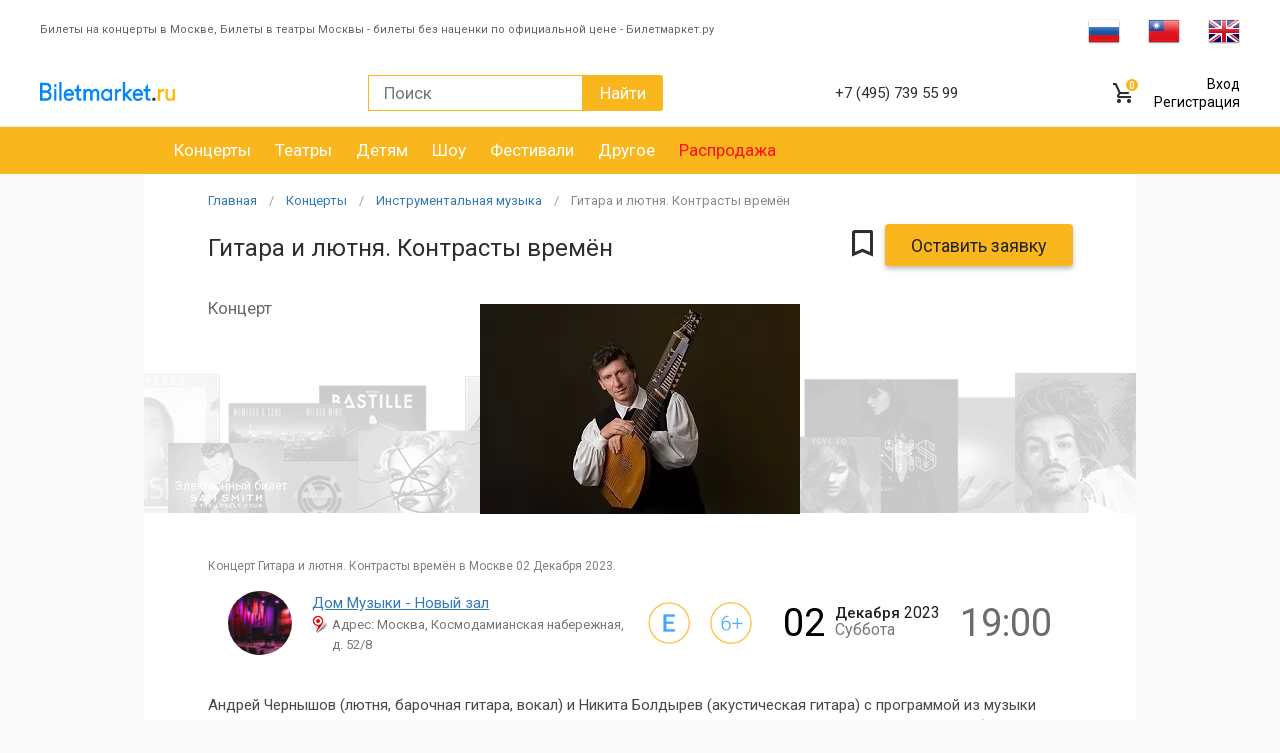

--- FILE ---
content_type: text/html
request_url: https://biletmarket.ru/concert/instrumental_music/Gitara_i_lyutnya_Kontrasty_vremyon_02_12_2023_kupit_bilety_e129545
body_size: 15093
content:
<!doctype html>
<html lang="ru-RU">
<head>
    <meta charset="UTF-8">
<meta http-equiv="X-UA-Compatible" content="IE=edge">
<meta name="viewport" content="width=device-width, initial-scale=1, maximum-scale=1, user-scalable=no">
<meta name="format-detection" content="telephone=no">
<meta name="google-site-verification" content="W7C2STgUJuqP3njByfIw69Hy36GGhl6ouoTrkyNk_68" />

<title>Концерт Гитара и лютня. Контрасты времён купить билеты на концерт в Москве 02  Декабря 2023</title>
    <meta name="keywords" content="Гитара и лютня. Контрасты времён билеты, Гитара и лютня. Контрасты времён купить билеты, Гитара и лютня. Контрасты времён москва билеты, Гитара и лютня. Контрасты времён москва купить билеты " />
    <meta name="description" content="Гитара и лютня. Контрасты времён - концерт в Доме Музыки - Новый зал, 2 декабря 2023 года. Купить билеты на концерт Гитара и лютня. Контрасты времён без наценки можно онлайн и с доставкой по Москве в Biletmarket.ru и по телефону +7 (495) 739-55-99" />
    <link rel="canonical" href="https://biletmarket.ru/concert/instrumental_music/Gitara_i_lyutnya_Kontrasty_vremyon_02_12_2023_kupit_bilety_e129545" />
    <meta property="og:title" content="Концерт Гитара и лютня. Контрасты времён купить билеты на концерт в Москве 02  Декабря 2023" /> 
    <meta property="og:description" content="Гитара и лютня. Контрасты времён - концерт в Доме Музыки - Новый зал, 2 декабря 2023 года. Купить билеты на концерт Гитара и лютня. Контрасты времён без наценки можно онлайн и с доставкой по Москве в Biletmarket.ru и по телефону +7 (495) 739-55-99" /> 
    <meta property="og:image" content="https://biletmarket.ru/btm-img/event/129545_1_main.webp" /> 
    <meta property="og:image:width" content="320" /> 
    <meta property="og:image:height" content="210" /> 
    <meta property="og:url" content="https://biletmarket.ru/concert/instrumental_music/Gitara_i_lyutnya_Kontrasty_vremyon_02_12_2023_kupit_bilety_e129545" /> 
    <meta property="og:type" content="website">
                
<link rel="preload" href="https://biletmarket.ru/design/vendor/bootstrap/fonts/glyphicons-halflings-regular.woff2"    as="font" type="font/woff2" crossorigin />
<link rel="preload" href="https://maxcdn.bootstrapcdn.com/font-awesome/4.4.0/fonts/fontawesome-webfont.woff2?v=4.4.0" as="font" type="font/woff2" crossorigin />

<link rel="stylesheet" href="/design/css/critical/index.css?v=8" async="true" >

    <link rel="icon" href="/favicon.ico" type="image/x-icon"/>
<link rel="icon" type="image/png" href="/design/icons/favicon-16x16.png" sizes="16x16">
<link rel="icon" type="image/png" href="/design/icons/favicon-32x32.png" sizes="32x32">
<link rel="icon" type="image/png" href="/design/icons/favicon-96x96.png" sizes="96x96">
<link rel="icon" type="image/png" href="/design/icons/favicon-192x192.png" sizes="192x192">
<link rel="apple-touch-icon" sizes="57x57" href="/design/icons/iOS/apple-touch-icon-57x57.png">
<link rel="apple-touch-icon" sizes="60x60" href="/design/icons/iOS/apple-touch-icon-60x60.png">
<link rel="apple-touch-icon" sizes="72x72" href="/design/icons/iOS/apple-touch-icon-72x72.png">
<link rel="apple-touch-icon" sizes="76x76" href="/design/icons/iOS/apple-touch-icon-76x76.png">
<link rel="apple-touch-icon" sizes="114x114" href="/design/icons/iOS/apple-touch-icon-114x114.png">
<link rel="apple-touch-icon" sizes="120x120" href="/design/icons/iOS/apple-touch-icon-120x120.png">
<link rel="apple-touch-icon" sizes="144x144" href="/design/icons/iOS/apple-touch-icon-144x144.png">
<link rel="apple-touch-icon" sizes="152x152" href="/design/icons/iOS/apple-touch-icon-152x152.png">
<link rel="apple-touch-icon" sizes="180x180" href="/design/icons/iOS/apple-touch-icon-180x180.png">
<link rel="manifest" href="/design/icons/manifest.json">
<link rel="shortcut icon" href="/favicon.ico" type="image/x-icon" />
<script type="text/javascript">
    var aInitJS = new Array(); 
    var init = { push: function( oItem ) { aInitJS.push( oItem ) }};
    var oBM = {};
    
        var VISITOR_PAYFORM_ID = 689998 
</script>
            

    </head>
<body>
    <div class="backdoor"></div>
            <header>                      
        <div class="top-row">            
                    
            <div class="cont-box seo-line-wrapper">
                <div class="seo-line-text">
                    Билеты на концерты в Москве, Билеты в театры Москвы - билеты без наценки по официальной цене - Билетмаркет.ру
                </div>
                <div class="language-box">
                    <!-- GTranslate: https://gtranslate.io/ -->
<a href="#" onclick="doGTranslate('ru|ru');return false;" title="Russian" class="gflag nturl" style="background-position:-500px -200px;"><img src="//gtranslate.net/flags/blank.png" height="21" width="32" alt="Russian" /></a>
<a href="#" onclick="doGTranslate('ru|zh-TW');return false;" title="Chinese (Traditional)" class="gflag nturl" style="background-position:-400px -0px;"><img src="//gtranslate.net/flags/blank.png" height="21" width="32" alt="Chinese (Traditional)" /></a>
<a href="#" onclick="doGTranslate('ru|en');return false;" title="English" class="gflag nturl" style="background-position:-0px -0px;"><img src="//gtranslate.net/flags/blank.png" height="21" width="32" alt="English" /></a>

<div id="google_translate_element2"></div>

 
                </div>
            </div>
            
                        <div class="backdoor"></div>
<div class="menu-mob">
     <div class="clearfix">
        <div class="mobile-logo">
            <img src="/design/img/logo.png" alt="logo">
        </div>
        <div class="mob-nav-lang">
            <a href="#" onclick="doGTranslate('ru|ru');return false;" title="Russian" class="gflag gflag-rus "></a>
            <a href="#" onclick="doGTranslate('ru|zh-TW');return false;" title="Chinese (Traditional)" class="gflag gflag-ch"></a>
            <a href="#" onclick="doGTranslate('ru|en');return false;" title="English" class="gflag gflag-eng"></a>
        </div><!--/mob-nav-lang-->
     </div>
     <div class="mobile-city">
        <div class="selected-city">
            <a class="active collapsed" data-toggle="collapse" href="#city_collapse" aria-expanded="true" aria-controls="city_collapse">
                <span>Москва</span> <i></i>
            </a>
        </div>
        <div class="list-city collapse" id="city_collapse" aria-expanded="false">
            <ul>
                                <li><a href="#" onclick="window.location='https://spb.biletmarket.ru';">Санкт-Петербург</a></li>                <li><a href="#" onclick="window.location='https://ekb.biletmarket.ru';">Екатеринбург</a></li>                <li><a href="#" onclick="window.location='https://krd.biletmarket.ru';">Краснодар</a></li>            </ul>
        </div>
    </div><!--/mobile-city-->
    
           
        
    <ul class="index-menu">
	<li><a href="/concert#filter">Концерт</a></li>
    <li><a href="/theater#filter">Театр</a></li>
    <li><a href="/festivali#filter">Фестивали</a></li>
    <li><a href="/kids#filter">Детям</a></li>
    <li><a href="/excursions#filter">Экскурсии</a></li>
    <li><a href="/show#filter">Шоу</a></li>
    <li><a href="/drugoe#filter">Другое</a></li>
    <li><a href="/sales#filter" style="color:#ff0f0f;">Распродажа</a></li>
    <li><a href="/avia_ticket" style="color:#0080FF;">Авиабилеты</a></li>
    <li><a href="/news/">Новости</a></li>
    <li><a href="/drugoe/present_card#filter">Подарочные карты</a></li>
    <li><a href="/about.html">О компании</a></li>
    <li><a href="/office.html">Кассы</a></li>
	<li><a href="/return_ticket.html" >Возврат билетов</a></li>
	<li><a href="/help.html"      >Помощь</a></li>
	<li><a href="/delivery.html"  >Доставка</a></li>
	<li><a href="/partner.html"   >Партнеры</a></li>
	<li><a href="/advertise.html" >Сотрудничество</a></li>
</ul>      
    
        <div class="mobile-user-panel">
        <ul>
            <li><a href="/user/login/#form-data">Вход</a></li>
            <li><a href="/user/registration/#form-data">Регистрация</a></li>
        </ul>
    </div>
    
    <a href="tel:74957395599" class="mob-phone">+7 (495) 739 55 99</a>
</div>            
            <div class="cont-box"> 
                <a href="#" class="mobile-bars" data-open="0"></a>
                <a href="/" class="logo">
					<img src="/design/img/logo-mobile.png" alt="">
				</a>

                <form class="search-form clearfix" id="frm-search" action="/search/" method="get">
    <input type="search" placeholder="Поиск" name="search_words" value="">
    <button class="btn btn-search">Найти</button>
    <a href="#" onclick="$(this).parent().submit();" class="mobile-search"></a>
</form>
                <div class="phone"><small>Служба поддержки:</small> <span>+7 (495) 739 55 99</span></div>

                <div class="user">
    <div class="search-mobile">
        <a href="#"><i class="fa fa-search"></i></a>
    </div>    
	<a href="/basket/" class="cart">
        <span>0</span>
    </a>
    <a href="/favorites" class="favorite hidden" id="favoriteTopLink"></a>
    <div class="top-auth text-right">
                    <a href="/user/login/#form-data">Вход</a><br />
            <a href="/user/registration/#form-data">Регистрация</a><br />
            </div>
    <div class="clearfix"></div>     
</div>
<div class="search-mobile-form">
    <input type="text" id="search-mobile">
    <button type="submit"><i class="fa fa-search"></i></button>
    <div class="close-form"><i class="fa fa-times"></i></div>
</div>
<div class="search-mobile-form-result">
    <h2>Мероприятия</h2>
    <div class="search-mobile-form-content">
        <div class="search-mobile-form-items"></div> 
        <div class="search-result-more"><a href="#">Показать все 100</a></div>
    </div>
</div>            </div>
        </div>
        <div class="bottom-row clearfix">
            <div class="cont-box">    
                <ul class="clearfix" id="top-rubrics">
            <li><a href="/concert" >Концерты</a></li>
            <li><a href="/theater" >Театры</a></li>
            <li><a href="/kids" >Детям</a></li>
            <li><a href="/show" >Шоу</a></li>
            <li><a href="/festivali" >Фестивали</a></li>
            <li><a href="/drugoe" >Другое</a></li>
            <li><a href="/sales" style="color:#ff0f0f;">Распродажа</a></li>
            		
</ul>            </div>
        </div>
    </header>
                
        <!-- Yandex.Metrika counter --> 

<script src="https://mc.yandex.ru/metrika/tag.js" type="text/javascript"></script> 
<script type="text/javascript" > 

try { var yaCounter1699955 = new Ya.Metrika2({ id:1699955, clickmap:true, trackLinks:true, accurateTrackBounce:true, ecommerce:"dataLayer" }); } catch(e) { } 

</script> 
<noscript><div><img src="https://mc.yandex.ru/watch/1699955" style="position:absolute; left:-9999px;" alt="" /></div></noscript> 
<!-- /Yandex.Metrika counter -->        
                
    <main >
         
        <div class="black-index-box visible-xs">
    <div class="top-mobile-menu visible-xs">
                    <div><a href="/concert">Концерты</a>  </div>
                    <div><a href="/theater">Театры</a>  </div>
                    <div><a href="/kids">Детям</a>  </div>
                    <div><a href="/show">Шоу</a>  </div>
                    <div><a href="/festivali">Фестивали</a>  </div>
                    <div><a href="/drugoe">Другое</a>  </div>
                    <div><a href="/sales">Распродажа</a>  </div>
            </div>
    
</div>        
                        
                    <style type="text/css">
 
    .more-box-mesto{display:none;}
    .icon-close-white .hide{display:none;}
    .label-one-cheme div.left {max-width: 235px;}
   
    .covid-19-free-zone { cursor: pointer; }
    .covid-19-free-zone:hover   { 
        -webkit-box-shadow: 0px 0px 10px 0px rgba(223, 240, 216, 0.95);
        -moz-box-shadow:    0px 0px 10px 0px rgba(223, 240, 216, 0.95);
        box-shadow:         0px 0px 10px 0px rgba(223, 240, 216, 0.95);        
    }

    .no-border {
	    border:none !important;
    } 

</style>
<script type="text/javascript">
	var EventID = 129545;
	SCHEME_PLACE_ID = 0;
</script>

    <script type="application/ld+json">{"itemListElement": [{"item": {"@id": "https://biletmarket.ru","name": "Главная","@context": "http://schema.org","@type": "Thing"},"position": 1,"@context": "http://schema.org","@type": "ListItem"},{"item": {"@id": "https://biletmarket.ru/concert","name": "Концерты","@context": "http://schema.org","@type": "Thing"},"position": 2,"@context": "http://schema.org","@type": "ListItem"},{"item": {"@id": "https://biletmarket.ru/concert/instrumental_music","name": "Инструментальная музыка","@context": "http://schema.org","@type": "Thing"},"position": 3,"@context": "http://schema.org","@type": "ListItem"},{"item": {"@id": "https://biletmarket.ru/concert/instrumental_music/Gitara_i_lyutnya_Kontrasty_vremyon_02_12_2023_kupit_bilety_e129545","name": "Гитара и лютня. Контрасты времён","@context": "http://schema.org","@type": "Thing"},"position": 4,"@context": "http://schema.org","@type": "ListItem"}],"itemListOrder": "ItemListOrderAscending","numberOfItems": 4,"@context": "http://schema.org","@type": "BreadcrumbList"}</script>
<script type="application/ld+json">{"@context": "https://schema.org","@type": "ImageObject","contentUrl": "https://biletmarket.ru/btm-img/event/129545_1_main.webp","description": "Гитара и лютня. Контрасты времён - концерт в Доме Музыки - Новый зал, 2 декабря 2023 года. Купить билеты на концерт Гитара и лютня. Контрасты времён без наценки можно онлайн и с доставкой по Москве в Biletmarket.ru и по телефону +7 (495) 739-55-99","name": "Гитара и лютня. Контрасты времён"}</script>
<script type="application/ld+json">[{"@context":"https://schema.org/","@type":"Event","eventStatus": "https://schema.org/EventScheduled","eventAttendanceMode": "http://schema.org/OfflineEventAttendanceMode","name": "Гитара и лютня. Контрасты времён","url": "https://biletmarket.ru/concert/instrumental_music/Gitara_i_lyutnya_Kontrasty_vremyon_02_12_2023_kupit_bilety_e129545","startDate":"2023-12-02T19:00:00+03:00","endDate":"2023-12-02T21:00:00+03:00","image":"https://biletmarket.ru/btm-img/event/129545_1_main.webp","description":"Гитара и лютня. Контрасты времён - концерт в Доме Музыки - Новый зал, 2 декабря 2023 года. Купить билеты на концерт Гитара и лютня. Контрасты времён без наценки можно онлайн и с доставкой по Москве в Biletmarket.ru и по телефону +7 (495) 739-55-99","offers":{"priceCurrency":"RUB","category":"primary","@type":"Offer","availability":"http://schema.org/SoldOut","url":"https://biletmarket.ru/concert/instrumental_music/Gitara_i_lyutnya_Kontrasty_vremyon_02_12_2023_kupit_bilety_e129545"},"performer": [{"@type":"Person","name": "Андрей Чернышов"},{"@type":"Person","name": "Никита Болдырев"}],"organizer": {"@type": "Organization","name": "ГБУК Москвы\"Московский Международный Дом Музыки\""},"location":{"@context":"https://schema.org/","@type":"Place","url":"https://biletmarket.ru/places/dom-muzyiki-novyiy-zal","name":"Дом Музыки - Новый зал","address":"Москва, Космодамианская набережная, д.  52/8"}}]</script>     

<div class="event-block-top">    
        <a name="buy"></a>     
    <div class="one-item-block event-block-top-item1">
    <ul class="bread">
        <li><a href="/">Главная</a></li>
                    <li><a href="/concert">Концерты</a></li>
                    <li><a href="/concert/instrumental_music">Инструментальная музыка</a></li>
                            <li><a href="#">Гитара и лютня. Контрасты времён</a></li>
            </ul>  
    <h1 class="title-item">Гитара и лютня. Контрасты времён</h1>        
    <div class="action-item">
        <div>
            <a href="#" class="icon-bookmark"></a>
                            <button class="btn btn-big bn-buy-tickets" onclick="oUserBookmark.toggleEvent( this, 129545 ); return false;">Оставить заявку</button>
                        
        </div>
            </div>
            <div class="event-type hidden-xs hidden-sm">Концерт</div>
    </div>
<div class="cover-album event-block-top-item2">
    <img src="/btm-img/event/129545_1_main.webp" alt="концерт Гитара и лютня. Контрасты времён" title="Билеты на концерт концерт Гитара и лютня. Контрасты времён 02  Декабря 2023, Москва Дом Музыки - Новый зал">
    <a href="#" class="mobile-bookmark" onclick="oUserBookmark.toggleEvent( this, 129545 ); return false;"><img src="/design/img/circle-bookmark.png" alt=""></a>
    <div class="bilet-type">Электронный билет</div> 
    <div class="bilet-age">6+</div> 
</div>
<div class="one-item-block event-one-block event-block-top-item3 visible-xs">
    <div class="row">
        <div class="col-xs-10">
                        
            <div class="event-one-date-block">
                <i class="glyphicon glyphicon-calendar event-one-left event-one-icon"></i>
                <div class="event-one-date event-one-right">
                                             02  <span style="text-transform: lowercase;">Декабря</span> 2023 г.
                                    </div>
            </div>
            
                                        
            <div class="event-one-time-block">            
                <span class="glyphicon glyphicon-time event-one-left event-one-icon"></span>                         
                <div class="event-one-right event-one-time">
                                            19:00                                    </div>                                            
            </div>                         
            
                                        
            <div class="event-one-place-block">            
                <span class="glyphicon glyphicon-map-marker event-one-left event-one-icon"></span>                         
                <div class="event-one-right event-one-place">
                    <a href="/places/dom-muzyiki-novyiy-zal" style="text-decoration:underline;">Дом Музыки - Новый зал</a>
                    <div class="event-one-graynote" >Адрес: Москва, Космодамианская набережная, д.  52/8</div>
                </div>                                            
            </div>                         
            <div class="event-one-price-block">
                <span class="event-one-left event-one-icon">₽</span>
                <div class="event-one-right event-one-price-block">
                    <span class="think-text">Стоимость билетов: </span>&nbsp;&nbsp;от 0 Р.
                </div>
            </div> 
        </div>
        <div class="col-xs-2">
            <div class="event-one-icons-block">        
                                    <div class="poz no-border"><img src="/img/icon_eticket.png"></div>
                                            
                <div class="poz no-border"><img src="/img/icon_age_6.png"></div>
                            </div>                    
        </div>
    </div>
</div>
<div class="action-item action-item-mobile event-block-top-item4">              
    <div>
                <button class="btn btn-big bn-buy-tickets">Оставить заявку</button>
            </div>
    </div>         
</div>
       
<div class="one-item-block">
        <style type="text/css">
    
    .event-short-desc::first-letter { text-transform: uppercase;} 
    
    @media (max-width: 768px) {
        .event-block-top  {
            display: flex;
            flex-direction: column;
        }
        
        .one-item-block { width: 100%; }
        
        .event-block-top .event-block-top-item1 { order: 2; }
        .event-block-top .event-block-top-item2 { order: 1; }
        .event-block-top .event-block-top-item3 { order: 3; padding-bottom: 20px; }
        .event-block-top .event-block-top-item4 { order: 4; }
        
        .event-block-top .cover-album       { margin-bottom: 0px; }
        .event-block-top h1.title-item      { padding-top: 8px; padding-bottom: 5px;  }
       
        .event-one-block .event-one-icon        { display: inline-block; width: 20px; }       
        .event-one-block .event-one-left        { float: left;  }        
        .event-one-block .event-one-right       { margin-left: 26px; font-size: 15px; }        
        .event-one-block .event-one-date            { font-weight: normal;}            
        .event-one-block .event-one-graynote        { color: #6B6C6A; margin-top: 4px; font-size: 12px; }    
        .event-one-block .event-one-time-block              { margin-top: 15px; }
        .event-one-block .event-one-place-block             { margin-top: 15px; }
        .event-one-block .event-one-place-block .glyphicon  { position: relative; position: relative; margin-left: -3px;}
    
        .event-one-block .event-one-price-block   { margin-top: 10px; font-weight: 500; }
        .event-one-block .event-one-price-block .think-text  { font-weight: normal;  }                
        
        div.event-one-block .event-one-icons-block      { text-align: right; }
        div.event-one-block .event-one-icons-block img  { width: 60%; margin-bottom: 5px; }                    
    }
    
    @media (max-width:500px) {
        div.event-one-block .event-one-icons-block img  { width: 100%; }            
        div.event-one-block .event-one-right            { font-size: 14px; padding-top: 3px; }        
    }
    
</style>
<div class="event-short-desc">
    концерт Гитара и лютня. Контрасты времён в Москве  02  Декабря 2023.
    </div>
<div class="detail detail-rs clearfix hidden-xs">            
    <div class="img event-round-img">
        <img data-src="/btm-img/place/logo/1300_1.jpg" class="lazyload" alt="" src="[data-uri]">
    </div>
    <div class="address">
        <a href="/places/dom-muzyiki-novyiy-zal" style="text-decoration:underline;">Дом Музыки - Новый зал</a>
        <div class="event-address" >Адрес: Москва, Космодамианская набережная, д.  52/8</div>
    </div>
                <div class="poz tooltips tooltips-eticket no-border"><img src="/img/icon_eticket.png"> <span>Электронный билет</span></div>
        <div class="poz tooltips tooltips-age no-border"><img src="/img/icon_age_6.png"><span>Возрастной ценз</span></div>
                    <div class="data event-date">
            <div class="event-date-left">
                <span>02 </span>
            </div>
            <div class="event-date-right day">
                <span class="event-date-month">Декабря</span> <span class="event-date-year">2023</span><br>                 
                <span class="event-date-wd" >Суббота</span> 
            </div>
            <div class="clearfix"></div>
        </div>
                    <div class="time event-time"><span>19:00</span></div>
                
    </div>  
      

    <div class="text" style="margin-bottom: 15px;">
        <p>Андрей Чернышов (лютня, барочная гитара, вокал) и Никита Болдырев (акустическая гитара) с программой из музыки Доуленда, Каччини, Баллара, Капспергера, Ланди, Мерулы, Леньяни, Арлена, джазовых стандартов в рамках абонемента Многоликая гитара. </p>
    </div>

          
</div>
<div class="one-item-block mobile-one-block-item item-container">    	
    				<script>
console.log('Событие прошло или продажа билетов приостановлена');
</script>

<div class="cart-box">
	<div class="box-info-user tabs-custom mobile-string-tabs order-tab">
		<div class="box-info-user">
			<div class="head" style="font-size:16px;">
				<center>
								Продажа билетов остановлена. Мероприятие состоялось 02  Декабря 2023.
								</center>
			</div>
			
		</div>
	</div>
</div> 	        
    </div> 

<div id="description" class="content-tab hidden-tab" style="display: none;">		
	<div class="desctop-cover one-item-block item-container">
		<div class="text">                
			<p>От итальянской музыки эпохи Возрождения и английского барокко до джазовых стандартов и кинохитов – именно на таких контрастах будет построена программа, с которой выступят лауреаты международных конкурсов лютнист Андрей Чернышов и гитарист Никита Болдырев.
<br><br>
Андрей Чернышов является одним из ведущих российских исполнителей в области старинной музыки. Круг его творческих интересов еще в студенческие годы сосредоточился в области исследования и исполнения музыки эпохи Возрождения и барокко. Серьезной вехой на творческом пути музыканта стали занятия с А. Суетиным, первым российским лютнистом и мастер-классы ведущих мировых лютнистов, таких как Х. Смит, Н. Норт и Р. Лислеванд. <br><br> Лютнист и певец Андрей Чернышов – основатель и художественный руководитель ансамбля старинной музыки Canto Vivo, с которым активно гастролирует в России и за рубежом, участвуя во многих международных проектах и фестивалях («Открытые академии музыки барокко» в Санкт-Петербурге, Фестиваль музыки эпохи Возрождения «La Renaissance» в Москве, оратория Г.Ф. Генделя «Триумф времени и бесчувствия» в МАМТе им. К.С. Станиславского и Вл.И. Немировича-Данченко, опера Г. Перселла «Дидона и Эней» в Большом театре, дирижер - Кристофер Мулдс).
<br><br>
Гитарист-виртуоз Никита Болдырев еще в 2001 году был включен в Книгу рекордов планеты как «установивший мировой рекорд по скорости освоения гитарного репертуара». Победитель многочисленных всероссийских и международных конкурсов, как в классической, так и в джазовой номинациях, Никита Болдырев сосредоточил свой творческий интерес именно на стыке классической и джазовой музыки. Исполнительское направление Болдырева можно охарактеризовать как «фингерстайл», который именно у Никиты опирается на мощную базу «классической гитарной школы». <br><br>В программу его выступления в Доме музыки войдут Каприс № 20 Л. Леньяни в собственной джазовой аранжировке, классическая песня-баллада Г. Арлена «Over the Rainbow», написанная для мюзикла 1939 года «Волшебник страны Оз», джазовые стандарты.
<br><br>
В программе возможны изменения
<br>
Продолжительность мероприятия: 2 отделения по 45 минут
</p>  
                                                              
            <p><strong>Купить билеты на концерт Гитара и лютня. Контрасты времён</strong> можно на biletmarket.ru.
                <strong>Гитара и лютня. Контрасты времён - концерт в Москве, в Дом Музыки - Новый зал, 2 Декабря 2023 года</strong>. 
                Забронировать и <strong>купить билеты на концерт Гитара и лютня. Контрасты времён без наценки, по ценам организатора</strong>,                
                можно онлайн и по телефону <a href="tel:74957395599">+7 (495) 739 55 99</a> Доставка по Москве.
            </p> 
                          
					</div>
	</div>  		
</div>

        
    	  
     


<div class="cart-line" style="display:none;">
	<div class="block-content">
		<div class="img"><img src="/btm-img/event/129545_1_main.webp" alt="cover"></div>
		<div class="name">
			<div class="cart-line__name">Гитара и лютня. Контрасты времён</div>
			<span>1 билет </span>
		</div>
		<div class="timer">
			<div class="title-timer">Отмена брони через</div>
			<span>&nbsp;</span>
			<span>&nbsp;</span>
			<span>&nbsp;</span>

			<label>Секунд</label>
		</div>
		<div class="price"> ₽</div>
		<button class="btn btn-big" onclick="window.location='/basket/#cart-anchor'; return false;">Оформить заказ</button>
	</div>
	<div class="cart-line-mob">
		<div class="info">В корзине <span class="count">0 билет</span> на <span class="price"> ₽</span> 
		<a class="bn-show-details" href="#" onclick="$('#basketContentsDiv').slideDown('slow'); $('.cart-line-mob .bn-show-details').hide(); $('.cart-line-mob .bn-hide-details').show(); return false;">Показать <span class="bm-icon-arrow-down"></span></a>
		<a class="bn-hide-details" href="#" onclick="$('#basketContentsDiv').slideUp('slow'); $('.cart-line-mob .bn-hide-details').hide(); $('.cart-line-mob .bn-show-details').show(); return false;" style="display:none;">Скрыть <span class="bm-icon-arrow-up"></span></a>
		</div>
	</div>
</div>







<div class="modal fade" tabindex="-1" role="dialog" id="event-covid19-free-modal">
    <div class="modal-dialog" role="document" style="margin-top: 20vh;">
        <div class="modal-content">
            <div class="modal-header">
                <button type="button" class="close" data-dismiss="modal" aria-label="Close"><span aria-hidden="true">&times;</span></button>
                <h6>Covid-19 Free Zone</h6>
            </div>
            <div class="modal-body">                           
                <div class="one-item-block" style="margin-bottom: 0px;">
                    <div class="text" style="margin-bottom: 0px;">
                        <p>Посещение мероприятия лицами старше 18 лет возможно только при предъявлении на входе действующего цифрового сертификата (QR-кода), оформленного в соответствии с указом 
                           Мэра Москвы от 8 июня 2020 г №68-УМ, (или при наличии отрицательного ПЦР-теста, сделанного не ранее, чем за 48 часов до начала мероприятия) и документа, удостоверяющего личность.
                        </p>
                        <!--
                        <p>Получить QR-код можно, если вы переболели Covid-19 в последние 6 месяцев,
                        сдали и получили отрицательный результат ПЦР-теста в последние 72 часа до концерта или получили сертификат о вакцинации.
                        </p>
                        -->
                    </div>
                </div>
            </div>
        </div>
    </div>
</div>  
    
                               
    </main>
    
        <footer>  
    <div class="phone-bottom">
        <div>
            <a href="tel:74957395599">+7 (495) 739 55 99</a> <a href="tel:"></a>            
        </div>
        <div class="title">Служба поддержки</div>
    </div>

    <div class="bottom-nav">
                <ul class="clearfix">
    <li><a href="/about.html" class="nobr">О компании</a></li>
    <li><a href="/office.html">Кассы</a></li>
    <li><a href="/return_ticket.html">Возврат билетов</a></li>
    <li><a href="/help.html">Помощь</a></li>
    <li><a href="/delivery.html">Доставка</a></li>
    <li><a href="/advertise.html">Сотрудничество</a></li>
    <!--
    <li><a href="/official_tickets.html">Официальный билет</a></li>
    -->
    <li><a href="/oferta.html" >Договор оферты</a></li>
    <li><a href="/places" class="text-bolder">Площадки</a></li>
    <li class="pay-logo">
        <img src="/design/img/cards_icon_paykeeper.png" alt="">        
    </li>
</ul>    </div>
            
                            <div class="bottom-box">
    <div class="clearfix row">
        <div class="col-md-4">
			<h6>Мы в социальных сетях</h6>
            <a href="https://vk.com/biletmarketru" class="vk-soc vk-soc-square"></a>
            <a href="https://www.facebook.com/ticket.biletmarket" class="fb-soc fb-soc-square"></a>                    
            <a href="https://www.instagram.com/biletmarketru/" class="inst-soc inst-soc-square"></a>                        
            <a href="https://www.youtube.com/channel/UCSqIJRz8KMMSevbP7OiZDcw" class="youtube-soc youtube-soc-square"></a>                        
            
            
            <div class="text mt20 hidden-xs">
                <div class="copy">Copyright &copy; 2003 - 2026 <span>Biletmarket.ru</span></div>
            </div>
        </div>
        <div class="col-md-4">
            <h6>Контактная информация</h6>
            <div class="text">
                <p>ООО «БМ» <span class="hidden-xs">ОГРН 124770740583</span></p>
                <p>127030 Москва, ул. Сущевская д. 27 стр.2</p>
                <p class="hidden-xs">+7 (495) 739 55 99</p>
                <p>Email: <a href="mailto:info@biletmarket.ru">info@biletmarket.ru</a></p>                 
            </div>
        </div>
                        <div class="col-md-2 col-md-our-project">
            <!--
            <h6>Наши проекты</h6>
            <div class="text">
                <a href="https://livestor.ru/"><img src="/design/img/livestor.png" alt="LiveStor"  title="Интернет магазин LiveStor" /></a>
            </div>
            -->
        </div>
        <div class="col-md-2 text-center">
            <div class="text">
                <div id="visitorPayFormBtn">
                    <button  class="btn btn-primary btn-xs" onclick="oVisititorPayForm.showId();">Мой ID</button>
                </div>
                <div id="visitorPayFormId" style="display: none;">
                    <b>Мой ID:</b>&nbsp; <span style="color:#4285f4">689998</span>
                </div>
            </div>              
            <div class="text rss-box hidden-xs">
                <a rel="alternate" type="application/rss+xml" title="RSS" href="/rss/"><img src="/design/img/rss_icon.png" alt="" class="rss-img"></a>
                <div class="rss-link-box" >
                    <a rel="alternate" type="application/rss+xml" title="RSS" href="/rss/">Rss лента - Афиша Москвы</a>
                </div>
            </div>
        </div>
    </div>
</div>  
</footer>

<div class="b-fcart">
	<div class="fcart__heading">Корзина</div>
	<div class="fcart__close" onclick="$(this).parent().removeClass('open')"></div>

	<div class="items">
		
	</div>

	<!--<div class="fcart__order-wr">
		<button class="btn btn-medium">Оформить</button>
	</div>-->

	<div class="b-carttimer">
		<div class="clearfix carttimer__header">
			<div class="carttimer__header-text">Билетов в корзине</div>
			<div class="carttimer__count"></div>
		</div>
		<div class="clearfix carttimer__summa">
			<div class="carttimer__summa-text">На сумму</div>
			<div class="carttimer__summa-value"></div>
		</div>

		<div class="timer">
			<span>8</span>
			<span>7</span>
			<span>2</span>

			<label>Секунд</label>
			<div class="title-timer">Отмена брони через</div>
		</div>

		<div class="carttimer__logo-wr">
			<img src="/img/logo-white.png" alt="" class="carttimer__logo">
		</div>
		<button class="btn btn-medium carttimer__button" onclick="window.location = '/basket/#cart-anchor';">Оформить</button>
	</div>
</div>

<div id="back-top">
    <a href="#top"><span></span>Наверх</a>
</div>

    
<link rel="stylesheet" href="/design/vendor/bootstrap/css/bootstrap.min.css" async="true" >
<link rel="stylesheet" href="/design/css/main.css?v=09.04.2019v16" async="true"/>
<link rel="stylesheet" href="/design/css/style.css?v=15.08.2020" async="true"/> 
<link rel="stylesheet" href="/design/css/dev.css?v=26.07.2020v26" async="true"/>


<link rel="stylesheet" href="https://fonts.googleapis.com/css?family=Roboto:400,500,300&display=swap" >
<link rel="stylesheet" href="/design/vendor/font-awesome/font-awesome.min.css?v=2"/>   
<link rel="stylesheet" href="/design/vendor/slick/slick.css"/>
<link rel="stylesheet" href="/design/vendor/pickme/pickmeup.min.css"/>
<link rel="stylesheet" href="/design/vendor/jquery-ui/jquery-ui.min.css"/>
<link rel="stylesheet" href="/design/vendor/lightbox/css/lightbox.min.css"/>
<link rel="stylesheet" href="/design/vendor/noUiSlider/nouislider.min.css" />
  
<script src="/js/jquery-1.9.1.min.js"></script>
<script src="/design/vendor/bootstrap/js/bootstrap.min.js"></script>
<script src="/design/vendor/pickme/jquery.pickmeup.min.js"></script>
<script src="/design/vendor/pickme/pickmeup.min.js"></script>
<script src="/design/vendor/slick/slick.min.js"></script>        
<script src="/design/vendor/jquery-ui/jquery-ui.min.js"></script>
<script src="/design/vendor/lightbox/js/lightbox.min.js"></script>
<script src="/design/vendor/formvalidation-master/formValidation.min.js" ></script>
<script src="/design/vendor/formvalidation-master/framework/bootstrap.min.js"></script>


<script src="/design/js/page.event.js"></script><script src="/design/vendor/noUiSlider/nouislider.min.js"></script><script src="/design/vendor/jquery.sticky-kit.min.js"></script>
                     

<div class="modal fade" tabindex="-1" role="dialog" id="mailSubscribeModal">
    <div class="modal-dialog" role="document">
        <div class="modal-content">
            <div class="modal-header">
                <button type="button" class="close" data-dismiss="modal" aria-label="Close"><span aria-hidden="true">&times;</span></button>
                <h6>Подписка на новости</h6>
            </div>
            <div class="modal-body">
                <div mark="success-cnt">
                    <div class="alert alert-success">Ваш ящик успешно подписан на рассылку.</div>
                </div>
                <div mark="error-cnt">
                    <div class="alert alert-danger"></div>
                </div>
                <div mark="form-cnt">
                    <p>Для успешного подписания вашего ящика <b><span mark="email"></span></b>, на <span mark="all"> рассылку от BiletMarket.ru</span><span mark="news">еженедельную рассылку новостей</span>, необходимо указать проверочный код, и как к Вам обращаться в письме.</p>
                    <form class="form-horizontal" name="subscribe-dialog">
                        <input type="hidden" name="email" value="" />
                        <input type="hidden" name="type"  value="" />
                        <div class="form-group">
                            <label class="col-sm-5 control-label" for="exampleInputEmail1">Как к Вам обращаться:</label>
                            <div class="col-sm-7">
                                <input type="text" class="form-control" name="name" placeholder="ФИО" required="1" />
                            </div>
                        </div>
                        <div class="form-group">
                            <div class="col-sm-7 col-sm-offset-5">                            
                                <img id="siimage" style="padding-right: 5px; border: 0" src="/lib/externals/capcha/securimage_show2.php?sid=342d1cdfa6b071be8b7434f124eb5d50" align="left">
                                <br>
                                <a tabindex="-1" style="border-style: none" href="#" title="Refresh Image" onclick="document.getElementById('siimage').src = '/lib/externals/capcha/securimage_show2.php?sid=' + Math.random(); return false"><img src="/lib/externals/capcha/images/refresh.gif" alt="Reload Image" onclick="this.blur()" border="0" align="bottom"></a>
                                <div class="clearfix"></div>                        
                            </div>
                        </div>
                        <div class="form-group">
                            <label class="col-sm-5 control-label" for="exampleInputEmail1">Проверочный код:</label>
                            <div class="col-sm-7">
                                <input type="text" class="form-control" name="secret_key" placeholder="Код" required="1">
                            </div>
                        </div>
                    </form>
                </div>
            </div>
            <div class="modal-footer">
                <button type="button" class="btn btn-default" data-dismiss="modal">Отмена</button>
                <button type="button" class="btn btn-primary" onclick="oMailSubscribe.subscribe();">Подписаться</button>
            </div>
        </div><!-- /.modal-content -->
    </div><!-- /.modal-dialog -->
</div><!-- /.modal -->

<div class="modal-custom hide" id="pay_form_link">
    <a href="#" class="icon-close-white"></a>
    <div class="header">
        <div class="title">Оплата заказа</div>
        <div class="intro">Для оплаты заказа перейдите по ссылке.</div>
    </div>
    <div class="body">
        <a href="/" id="link_pay">Переход на форму оплаты</a><br><br>
    </div>
</div>  

  


<script src="/design/js/main.js?v=17.10.2021"></script>
<script src="/design/js/dev.js?v=11.02.2020"></script>
<script src="/js/basket.js?v=07.12.2019"></script>
<script src="/js/event-page.js?v=09042019"></script>
<script src="/js/jquery.history.js"></script>
<script>
    // Вызываем функции после инициализации страницы
    for ( var i = 0; i < aInitJS.length; i++ ) aInitJS[i]();
</script>
                                                     
<script src="/design/vendor/lazysizes/lazysizes.min.js"></script>

<!-- FOR EVETN PAGE begin -->
	<!-- ORDER -->
	<script src="/js/jquery.maskedinput.min.js?v=1"></script>	
	<script src="/js/pay.js"></script>
    	    <script src="/js/places1.js"></script>
    	<!-- ORDER end-->
<!-- FOR EVETN PAGE end -->

<!-- Google-Analytics -->
<script>

  (function(i,s,o,g,r,a,m){i['GoogleAnalyticsObject']=r;i[r]=i[r]||function(){
  (i[r].q=i[r].q||[]).push(arguments)},i[r].l=1*new Date();a=s.createElement(o),
  m=s.getElementsByTagName(o)[0];a.async=1;a.src=g;m.parentNode.insertBefore(a,m)
  })(window,document,'script','https://www.google-analytics.com/analytics.js','ga');

  ga('create', 'UA-35036996-1', 'auto');
  ga('send', 'pageview');

</script>
<!-- Google-Analytics -->  
<script type="text/javascript">(window.Image ? (new Image()) : document.createElement('img')).src = 'https://vk.com/rtrg?p=VK-RTRG-175178-2ayZE';</script>  

<!-- rating@mail.ru counter -->
<script type="text/javascript">
var _tmr = window._tmr || (window._tmr = []);
_tmr.push({id: "640490", type: "pageView", start: (new Date()).getTime()});
(function (d, w, id) {
  if (d.getElementById(id)) return;
  var ts = d.createElement("script"); ts.type = "text/javascript"; ts.async = true; ts.id = id;
  ts.src = "https://top-fwz1.mail.ru/js/code.js";
  var f = function () {var s = d.getElementsByTagName("script")[0]; s.parentNode.insertBefore(ts, s);};
  if (w.opera == "[object Opera]") { d.addEventListener("DOMContentLoaded", f, false); } else { f(); }
})(document, window, "topmailru-code");
</script><noscript><div>
<img src="https://top-fwz1.mail.ru/counter?id=640490;js=na" style="border:0;position:absolute;left:-9999px;" alt="Top.Mail.Ru" />
</div></noscript>
<!-- //rating@mail.ru counter -->
  
<script type="application/ld+json">

{
  "@context" : "http://schema.org",
  "@type" : "Organization",
  "name" : "Билетмаркет.ру",
  "url" : "https://biletmarket.ru",
  "sameAs" : [
    "https://vk.com/biletmarketru",
    "https://www.facebook.com/ticket.biletmarket",
    "https://twitter.com/Biletmarket_ru",
    "https://www.instagram.com/biletmarketru/"
  ],
  "contactPoint" : [{
    "@type" : "ContactPoint",
    "telephone" : "+7-495-7395599",
    "contactType" : "customer support"
  }]
}

</script>    
</body>
</html>

--- FILE ---
content_type: application/x-javascript
request_url: https://biletmarket.ru/js/event-page.js?v=09042019
body_size: 5895
content:
$(function() {
	eventPageInit();	
});


function eventPageInit() {
	//NEW: �������� ������ ���
	$('#ticket-load-block #tab1').prepend('<div class="b-priceslider"><div class= "priceSlider" id = "priceSlider" ></div ></div >');
	if ($('#priceSlider').length && $('.row-mesto').length) {

		var priceArr = [];
		$('.row-mesto').each(function () {
			if ($('.bn-show-table-tickets', this).length){
				priceArr.push($('.bn-show-table-tickets', this).attr('item-key').split('-')[1]);	
			}

			if ($('.count-bilet', this).length) {
				priceArr.push($('.count-bilet input', this).attr('price'));
			}

		});

		var priceArrMin = Math.min.apply(Math, priceArr) || 0;
		var priceArrMax = Math.max.apply(Math, priceArr) || 10000;
        
        if ( priceArrMin != priceArrMax ) {

		    var priceSlider = $('#priceSlider').get(0);

		    noUiSlider.create(priceSlider, {
			    start: [priceArrMin, priceArrMax],
			    connect: true,
			    step: 100,
			    range: {
				    'min': priceArrMin,
				    'max': priceArrMax
			    },
			    pips: {
				    mode: 'positions',
				    stepped: true,
				    values: [0, 25, 50, 75, 100],
				    density: 4
			    }

		    });

		    priceSlider.noUiSlider.on('update', function (value) {
			    priceMin = Math.round(value[0]);
			    priceMax = Math.round(value[1]);

			    $('.row-mesto').show();
			    $('.row-mesto').each(function () {
				    price = 0;

				    if ($('.bn-show-table-tickets', this).length) {
					    price = $('.bn-show-table-tickets', this).attr('item-key').split('-')[1];
				    }

				    if ($('.count-bilet', this).length) {
					    price=$('.count-bilet input', this).attr('price');
				    }
				    if (price < priceMin || price > priceMax) {
					    $(this).hide();
					    $(this).removeClass('active');
					    $(this).next().hide();
					    $('.bn-show-table-tickets', this).show();
				    }
			    });
		    });
		    $('#priceSlider .noUi-value.noUi-value-horizontal.noUi-value-large').each(function () {
			    $(this).html($(this).html() +'  &#8381;');
		    });
        }

	}


	//	��������� ������� ��� ���������
	if (document.body.clientWidth > 480) {
		if ($("#basketContentsDiv").length) {
			$("#basketContentsDiv .cart-aside").stick_in_parent();
		}
	}
	

		


//������� ������� - �������� ������ ��� ����� �� ������
	$('.bn-show-table-tickets').click(function() {
		var index = $(this).attr('item-key');
		$('#block-tickets-'+index).show();
		
		var parent_div = $(this).closest('.row-mesto');
		parent_div.addClass('active')
		parent_div.find('.icon-close-white').show();
		
		$(this).hide();
		
		return false;
	});
	
	//������� ������� - �������� ������ ��� ����� �� ������
	$('.row-mesto .icon-close-white').click(function() {
		var index = $(this).attr('item-key');
		$('#block-tickets-'+index).hide();
		
		var parent_div = $(this).closest('.row-mesto');
		parent_div.removeClass('active')
		parent_div.find('.bn-show-table-tickets').show();
		
		$(this).hide();
		
		return false;
	});
	
	$('.count-bilet span[data-action="minus"], .count-bilet span[data-action="plus"], button.bn-set-card, button.bn-delete-card').click(function() {
		//$('body').css({'padding-top': '76px'});
		//$('.cart-line').show();
		
		return false;
	});
	
	
	//������ �������� � ������� �����
	$('button.bn-set-card').click(function() {
		var ticket_id = $(this).attr('item-id');
		Basket.addTicketById(ticket_id);

		
		$(this).hide();
		$(this).parent().find('.bn-in-card').show();
		$(this).parent().find('.bn-delete-card').css('visibility', 'visible');
		$(this).parent().find('.bn-delete-card').show();
				
		return false;
	});
	
	//������ ������ ����� �� ������� NEW
	$('body').on('click','a.bn-delete-card',function() {
		var ticket_id = $(this).attr('item-id');
		Basket.removeTicketById(ticket_id);
		
		$('a.bn-delete-card[item-id='+ticket_id+']').each(function(index) {
			$(this).css('visibility', 'hidden');
			$(this).hide();
			$(this).parent().find('.bn-in-card').hide();
			$(this).parent().find('button.bn-set-card').show();
		});
		
		textObj = $('text[ticket_id="'+ticket_id+'"]');		
		textObj.attr({
			'basket': '0', 
			'stroke': '',
			'stroke-width':'0',
			'r' : textObj.attr('r_out'),
			'fill' : textObj.attr('color_default'),
		});
		
		circle = $('circle[ticket_id="'+ticket_id+'"]');		
		circle.attr({
			'basket': '0', 
			'stroke': '',
			'stroke-width':'0',
			'r' : circle.attr('r_out'),
			'fill' : circle.attr('color_default'),
		});
						
		return false;
	});
	
	
	$(".bn-buy-tickets").click(function() {
		$('html, body').animate({
			scrollTop: $("#abuytickets").offset().top
		}, 1000);
	});
}


$(function() {
	
	if (typeof EVENTPAGE_AJAX_GET_TICKET != "undefined" && EVENTPAGE_AJAX_GET_TICKET != false) {
		$('#block_reminder_me').hide();
		$('#bevent_page_tickets_tab').hide();
		
		$.ajax({
		  method: "POST",
		  url: "/events/"+EVENTPAGE_AJAX_GET_TICKET+"/?gateway=true",
		  dataType: "json",
		})
		.done(function( result_data ) {
			if (result_data.HTML == 'FALSE') {
				$('#ticket-load-block').hide();
				$('#event_page_tickets_tab').hide();
                $('#b-ticket-load-block-wr').hide();
				$('#block_reminder_me').show();
			} else {
				$('#event_page_tickets_tab').show();
				$('#block_reminder_me').hide();
				$('#ticket-load-block').html(result_data.HTML);
				eventPageInit();
				 $(".count-bilet span").click(function () {
					if ($(this).attr('data-action')=='minus'){
						if (Number($(this).parent().find('input').val())>0){
							$(this).parent().find('input').val(Number($(this).parent().find('input').val()-1));
						}
					} else {
						$(this).parent().find('input').val(Number($(this).parent().find('input').val())+1);
					}
					
					Basket.setTicketNoSeat($(this).parent().find('input'));
				});
			}
		});
	}
	
	if (typeof $('#reminder-user input[name="phone"]').val() != "undefined") {
		$('#reminder-user input[name="phone"]').mask("+7 (999) 999-99-99").change();
	}
	
	$('#tab2').bind('touchmove');
});
